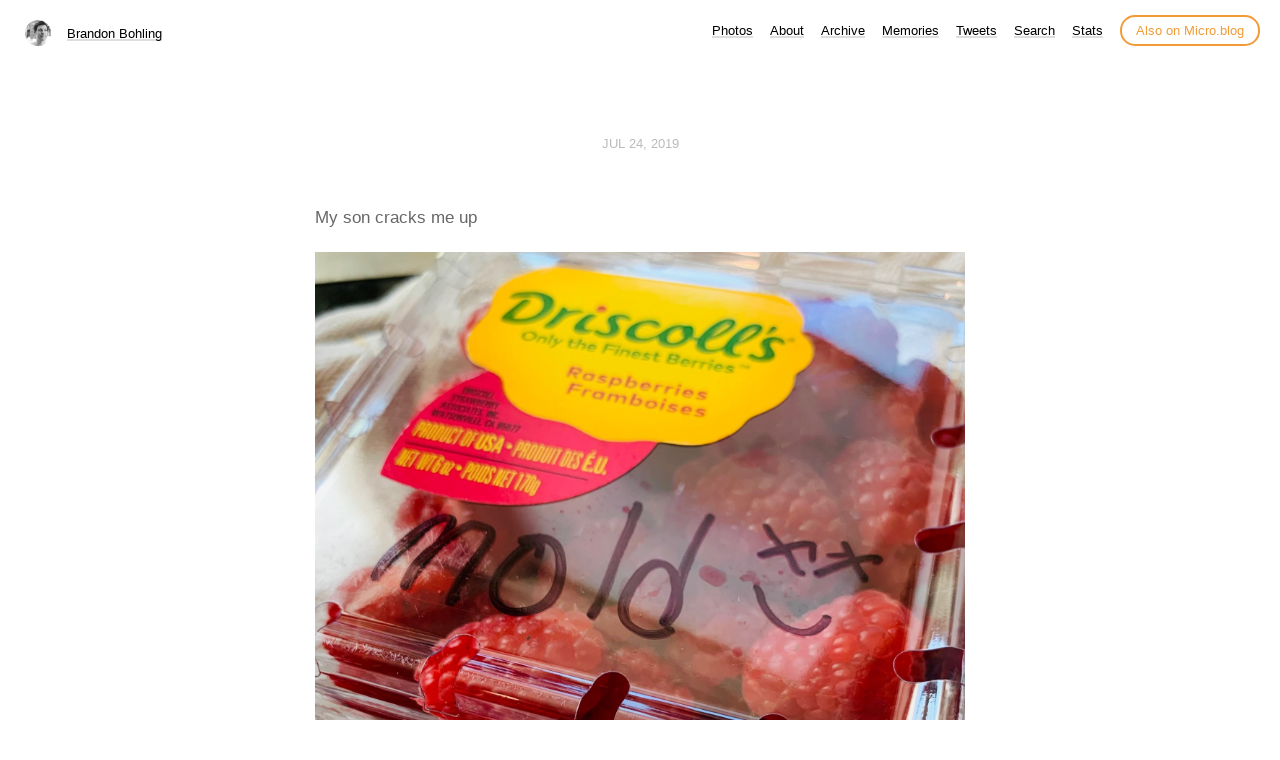

--- FILE ---
content_type: text/html; charset=utf-8
request_url: https://micro.brandonbohling.com/2019/07/24/my-son-cracks.html
body_size: 4990
content:
<!DOCTYPE html>
<html lang="en">
<head>
  <meta charset="utf-8">
  <meta http-equiv="X-UA-Compatible" content="IE=edge,chrome=1">
  <meta name="viewport" content="width=device-width, initial-scale=1">
  <meta content="Brandon Bohling" name="author">

  <title>Brandon Bohling</title>

  <link href="/assets/css/style.css?1765659449" rel="stylesheet">
  <link href="/assets/css/highlight.css?1765659449" rel="stylesheet">
  <link href="/assets/css/alpine.css?1765659449" rel="stylesheet">
  <style>

.site-title {
	display: inline-block;
	font-size: 14px;
	font-weight: 500;
	line-height: 1.35;
	padding-left: 5px;
	margin-top: 0px;
	margin-bottom: 5px;
	padding-top: 5px;
	padding-bottom: 10px;
}

nav.main-nav a.cta {
	background: #ffffff;
	color: #f29c38;
	padding: 6px 14px;
	border: 2px solid #f29c38;
	border-radius: 20px;
	white-space: nowrap;
	box-shadow: none;
}

nav.main-nav a.cta:hover {
	background: #fffee4;
	color: #f29c38;
	margin-left: 12px;
}

</style>

  
  <link rel="alternate" href="https://micro.brandonbohling.com/feed.xml" type="application/rss+xml" title="Brandon Bohling">
  <link rel="alternate" href="https://micro.brandonbohling.com/feed.json" type="application/json" title="Brandon Bohling">




<link rel="me" href="https://micro.blog/bbohling">







<link rel="shortcut icon" href="https://micro.blog/bbohling/favicon.png" type="image/x-icon">
<link rel="EditURI" type="application/rsd+xml" href="https://micro.brandonbohling.com/rsd.xml">
<link rel="authorization_endpoint" href="https://micro.blog/indieauth/auth">
<link rel="token_endpoint" href="https://micro.blog/indieauth/token">
<link rel="subscribe" href="https://micro.blog/users/follow">
<link rel="webmention" href="https://micro.blog/webmention">
<link rel="micropub" href="https://micro.blog/micropub">
<link rel="microsub" href="https://micro.blog/microsub">

<link rel="stylesheet" href="/custom.css?1765659449">


  <link rel="stylesheet" href="/assets/css/poststats.css?1765659505">



  


    <meta property="og:title" content="Brandon Bohling" />


<meta property="og:description" content="My son cracks me up" />
<meta property="og:type" content="website" />
<meta property="og:url" content="https://micro.brandonbohling.com/2019/07/24/my-son-cracks.html" />


    
        <meta property="og:image" content="https://cdn.uploads.micro.blog/691/2019/7b2ff23caa.jpg" />
    







  
    <meta property="article:published_time" content="2019-07-24T12:15:09-08:00"/>
  

  
    <meta property="article:modified_time" content="2019-07-24T12:15:09-08:00"/>
  





  

    <meta property="article:section" content="2019" />

  



  <link rel="me" href="https://mastodon.social/@bbohling">



</head>

<body>
  <nav class="main-nav">

	<div class="site-title">
		<img src="https://www.gravatar.com/avatar/93a505b040d765a20c04134f19dbd9e3?s=96&amp;d=https%3A%2F%2Fmicro.blog%2Fimages%2Fblank_avatar.png" width="25" height="25" class="site-image">		
		<a href="/">Brandon Bohling</a>
	</div>

	<div class="site-menus">

	

	

	
		
			<a href="/photos/">Photos</a>
		
	
		
			<a href="/about/">About</a>
		
	
		
			<a href="/archive/">Archive</a>
		
	
		
			<a href="/memories/">Memories</a>
		
	
		
			<a href="/tweets/">Tweets</a>
		
	
		
			<a href="/search/">Search</a>
		
	
		
			<a href="/stats/">Stats</a>
		
	

	<a class="cta" href="https://micro.blog/bbohling" rel="me">Also on Micro.blog</a>

	</div>
</nav>



  <section id="wrapper">
	
<article class="h-entry post">
  <header>
	
    <h2 class="headline">
      <time class="dt-published" datetime="2019-07-24 12:15:09 -0800">
        <a class="u-url dates" href="https://micro.brandonbohling.com/2019/07/24/my-son-cracks.html">Jul 24, 2019</a>
      </time>
      
    </h2>
  </header>
  <section class="e-content post-body">
      <p>My son cracks me up</p>
<img src="uploads/2019/7b2ff23caa.jpg" width="600" height="600" alt="" />

  </section>

  
	
  

  <section id="post-meta" class="clearfix p-author h-card">
    <a href="/" class="u-url">
  	
		<img class="u-photo avatar" src="https://www.gravatar.com/avatar/93a505b040d765a20c04134f19dbd9e3?s=96&amp;d=https%3A%2F%2Fmicro.blog%2Fimages%2Fblank_avatar.png" width="96" height="96">
		<div>
		  <span class="p-name dark">Brandon Bohling</span>
		  <span><a href="https://micro.blog/bbohling">@bbohling</a></span>
		</div>
	
    </a>
  </section>
</article>

  </section>
  <footer id="footer">

<section>
  <ul>
    <li><a href="/feed.xml">RSS</a></li>
    <li><a href="/feed.json">JSON Feed</a></li>
  </ul>
  <form method="get" id="search" action="https://duckduckgo.com/">
    <input type="hidden" name="sites" value="https://micro.brandonbohling.com/"/>
    <input type="hidden" name="k8" value="#444444"/>
    <input type="hidden" name="k9" value="#ee4792"/>
    <input type="hidden" name="kt" value="h"/>
    <input class="field" type="text" name="q" maxlength="255" placeholder="To search, type and hit Enter…"/>
    <input type="submit" value="Search" style="display: none;" />
  </form>
</section>

</footer>

  
		
			<script src="/assets/js/poststats.js?1765659505"></script>
		
</body>
</html>
